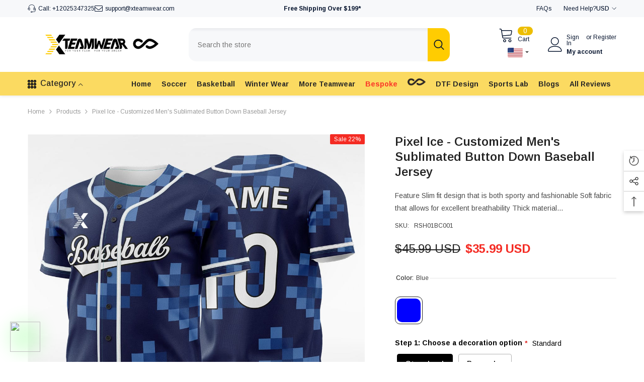

--- FILE ---
content_type: text/html; charset=utf-8
request_url: https://xteamwear.com/products/pixel-ice-customized-mens-sublimated-button-down-baseball-jersey?variant=39753230680126&section_id=template--26361322471705__main
body_size: 13161
content:
<div id="shopify-section-template--26361322471705__main" class="shopify-section"><link href="//xteamwear.com/cdn/shop/t/69/assets/component-product.css?v=66227602116169696921768892446" rel="stylesheet" type="text/css" media="all" />
<link href="//xteamwear.com/cdn/shop/t/69/assets/component-price.css?v=27896432393429635521768892442" rel="stylesheet" type="text/css" media="all" />
<link href="//xteamwear.com/cdn/shop/t/69/assets/component-badge.css?v=74870840299962237531768892412" rel="stylesheet" type="text/css" media="all" />
<link href="//xteamwear.com/cdn/shop/t/69/assets/component-rte.css?v=63702617831065942891768892450" rel="stylesheet" type="text/css" media="all" />
<link href="//xteamwear.com/cdn/shop/t/69/assets/component-share.css?v=72095060796491115081768892452" rel="stylesheet" type="text/css" media="all" />
<link href="//xteamwear.com/cdn/shop/t/69/assets/component-tab.css?v=160372865810237009301768892456" rel="stylesheet" type="text/css" media="all" />
<link href="//xteamwear.com/cdn/shop/t/69/assets/component-product-form.css?v=28872783860719307291768892444" rel="stylesheet" type="text/css" media="all" />
<link href="//xteamwear.com/cdn/shop/t/69/assets/component-grid.css?v=33686972519045475131768892428" rel="stylesheet" type="text/css" media="all" />




    <style type="text/css">
    #ProductSection-template--26361322471705__main .productView-thumbnail .productView-thumbnail-link:after{
        padding-bottom: 148%;
    }

    #ProductSection-template--26361322471705__main .custom-cursor__inner .arrow:before,
    #ProductSection-template--26361322471705__main .custom-cursor__inner .arrow:after {
        background-color: #000000;
    }

    #ProductSection-template--26361322471705__main .tabs-contents .toggleLink,
    #ProductSection-template--26361322471705__main .tabs .tab .tab-title {
        font-size: 18px;
        font-weight: 600;
        text-transform: none;
        padding-top: 15px;
        padding-bottom: 15px;
    }

    

    

    @media (max-width: 1024px) {
        
    }

    @media (max-width: 550px) {
        #ProductSection-template--26361322471705__main .tabs-contents .toggleLink,
        #ProductSection-template--26361322471705__main .tabs .tab .tab-title {
            font-size: 16px;
        }
    }

    @media (max-width: 767px) {
        #ProductSection-template--26361322471705__main {
            padding-top: 0px;
            padding-bottom: 0px;
        }
        
        
        
            #ProductSection-template--26361322471705__main .productView-thumbnail-wrapper .slick-next {
                right: 0px !important;
            }
            #ProductSection-template--26361322471705__main .productView-thumbnail-wrapper .slick-prev {
                left: 0px !important;
            }
        
    }

    @media (min-width: 1025px) {
        
    }

    @media (min-width: 768px) and (max-width: 1199px) {
        #ProductSection-template--26361322471705__main {
            padding-top: 0px;
            padding-bottom: 0px;
        }
    }

    @media (min-width: 1200px) {
        #ProductSection-template--26361322471705__main {
            padding-top: 0px;
            padding-bottom: 0px;
        }
    }
</style>
<script>
    window.product_inven_array_6945481424958 = {
        
            '39753230680126': '0',
        
            '39753230712894': '0',
        
            '39753230745662': '0',
        
            '39753230778430': '0',
        
            '39753230811198': '0',
        
            '39753230843966': '0',
        
    };

    window.selling_array_6945481424958 = {
        
            '39753230680126': 'deny',
        
            '39753230712894': 'deny',
        
            '39753230745662': 'deny',
        
            '39753230778430': 'deny',
        
            '39753230811198': 'deny',
        
            '39753230843966': 'deny',
        
    };

    window.subtotal = {
        show: false,
        style: 2,
        text: `Add to cart - [value]`
    };
  
    window.variant_image_group = 'false';
  
</script><link rel="stylesheet" href="//xteamwear.com/cdn/shop/t/69/assets/component-fancybox.css?v=162524859697928915511768892425" media="print" onload="this.media='all'">
    <noscript><link href="//xteamwear.com/cdn/shop/t/69/assets/component-fancybox.css?v=162524859697928915511768892425" rel="stylesheet" type="text/css" media="all" /></noscript><div class="popup product-details product-default" data-section-id="template--26361322471705__main" data-section-type="product" id="ProductSection-template--26361322471705__main" data-has-combo="false" data-image-opo>
    <div class="productView-moreItem moreItem-breadcrumb "
            style="--spacing-top: 10px;
            --spacing-bottom: 20px;
            --spacing-top-mb: 0px;
            --spacing-bottom-mb: 10px;
            --breadcrumb-bg:rgba(0,0,0,0);
            --breadcrumb-mb-bg: #f6f6f6;
            "
        >
            
                <div class="breadcrumb-bg">
            
                <div class="container">
                    

<link href="//xteamwear.com/cdn/shop/t/69/assets/component-breadcrumb.css?v=153129079564314108581768892414" rel="stylesheet" type="text/css" media="all" /><breadcrumb-component class="breadcrumb-container style--line_clamp_1 scroll-trigger animate--slide-in" data-collection-title="" data-collection-all="/collections/all">
        <nav class="breadcrumb breadcrumb-left" role="navigation" aria-label="breadcrumbs">
            <a class="link home-link" href="/">Home</a><span class="separate" aria-hidden="true"><svg xmlns="http://www.w3.org/2000/svg" viewBox="0 0 24 24"><path d="M 7.75 1.34375 L 6.25 2.65625 L 14.65625 12 L 6.25 21.34375 L 7.75 22.65625 L 16.75 12.65625 L 17.34375 12 L 16.75 11.34375 Z"></path></svg></span>
                <span>Pixel Ice - Customized Men's Sublimated Button Down Baseball Jersey</span><span class="observe-element" style="width: 1px; height: 1px; background: transparent; display: inline-block; flex-shrink: 0;"></span>
        </nav>
    </breadcrumb-component>
    <script type="text/javascript">
        if (typeof breadcrumbComponentDeclare == 'undefined') {
            class BreadcrumbComponent extends HTMLElement {
                constructor() {
                    super();
                    this.firstPostCollection();
                    this.getCollection();
                }

                connectedCallback() {
                    this.firstLink = this.querySelector('.link.home-link')
                    this.lastLink = this.querySelector('.observe-element')
                    this.classList.add('initialized');
                    this.initObservers();
                }

                static createHandler(position = 'first', breadcrumb = null) {
                    const handler = (entries, observer) => {
                        entries.forEach(entry => {
                            if (breadcrumb == null) return observer.disconnect();
                            if (entry.isIntersecting ) {
                                breadcrumb.classList.add(`disable-${position}`);
                            } else {
                                breadcrumb.classList.remove(`disable-${position}`);
                            }
                        })
                    }
                    return handler;
                }

                initObservers() {
                    const scrollToFirstHandler = BreadcrumbComponent.createHandler('first', this);
                    const scrollToLastHandler = BreadcrumbComponent.createHandler('last', this);
                    
                    this.scrollToFirstObserver = new IntersectionObserver(scrollToFirstHandler, { threshold: 1 });
                    this.scrollToLastObserver = new IntersectionObserver(scrollToLastHandler, { threshold: 0.6 });

                    this.scrollToFirstObserver.observe(this.firstLink);
                    this.scrollToLastObserver.observe(this.lastLink);
                }

                firstPostCollection() {
                    if (!document.body.matches('.template-collection')) return;
                    this.postCollection(true);
                    this.checkCollection();
                }

                postCollection(showCollection) {
                    const title = this.dataset.collectionTitle ? this.dataset.collectionTitle : "Products";
                    let collection = {name: title, url: window.location.pathname, show: showCollection};
                    localStorage.setItem('_breadcrumb_collection', JSON.stringify(collection));
                }

                checkCollection() {
                    document.addEventListener("click", (event) => {
                        const target = event.target;
                        if (!target.matches('.card-link')) return;
                        target.closest('.shopify-section[id*="product-grid"]') == null ? this.postCollection(false) : this.postCollection(true);
                    });
                }

                getCollection() {
                    if (!document.body.matches('.template-product')) return;
                    const collection = JSON.parse(localStorage.getItem('_breadcrumb_collection'));
                    let checkCollection = document.referrer.indexOf('/collections/') !== -1 && (new URL(document.referrer)).pathname == collection.url && collection && collection.show ? true : false;
                    const breadcrumb = `<a class="breadcrumb-collection animate--text" href="${checkCollection ? collection.url : this.dataset.collectionAll}">${checkCollection ? collection.name : "Products"}</a><span class="separate animate--text" aria-hidden="true"><svg xmlns="http://www.w3.org/2000/svg" viewBox="0 0 24 24"><path d="M 7.75 1.34375 L 6.25 2.65625 L 14.65625 12 L 6.25 21.34375 L 7.75 22.65625 L 16.75 12.65625 L 17.34375 12 L 16.75 11.34375 Z"></path></svg></span>`;
                    this.querySelectorAll('.separate')[0]?.insertAdjacentHTML("afterend", breadcrumb);
                }
            }   

            window.addEventListener('load', () => {
                customElements.define('breadcrumb-component', BreadcrumbComponent);
            })

            var breadcrumbComponentDeclare = BreadcrumbComponent;
        }
    </script>
                </div>
            
                </div>
            
        </div>
    
    <div class="container productView-container">
        <div class="productView halo-productView layout-3 positionMainImage--left productView-sticky productView-parallax-mobile" data-product-handle="pixel-ice-customized-mens-sublimated-button-down-baseball-jersey"><div class="productView-top">
                    <div class="halo-productView-left productView-images clearfix scroll-trigger animate--fade-in" data-image-gallery><div class="cursor-wrapper handleMouseLeave">
                                <div class="custom-cursor custom-cursor__outer">
                                    <div class="custom-cursor custom-cursor__inner">
                                        <span class="arrow arrow-bar fadeIn"></span>
                                    </div>
                                </div>
                            </div><div class="productView-images-wrapper" data-video-popup>
                            <div class="productView-image-wrapper"><div class="productView-badge has-badge-js badge-right halo-productBadges halo-productBadges--right date-118169653 date1-1367"
        data-text-sale-badge="Sale"
        
        data-new-badge-number="30"
    ><span class="badge sale-badge" aria-hidden="true">Sale22%</span></div><div class="productView-nav style-1 image-fit-contain" 
                                    data-image-gallery-main
                                    data-arrows-desk="false"
                                    data-arrows-mobi="true"
                                    data-counter-mobi="true"
                                    data-media-count="5"
                                ><div class="productView-image productView-image-adapt fit-contain" data-index="1">
                                                    <div class="productView-img-container product-single__media" data-media-id="40486725910809"
                                                        
                                                            
                                                                
                                                                    style="padding-bottom: 100.0%;"
                                                                
                                                            
                                                        
                                                    >
                                                        <div 
                                                            class="media" 
                                                             
                                                             data-fancybox="images" href="//xteamwear.com/cdn/shop/files/xteamwear-pixel-ice-customized-men-s-sublimated-button-down-baseball-jersey-1131684982.jpg?v=1754361659" 
                                                        >
                                                            <img id="product-featured-image-40486725910809"
                                                                srcset="//xteamwear.com/cdn/shop/files/xteamwear-pixel-ice-customized-men-s-sublimated-button-down-baseball-jersey-1131684982.jpg?v=1754361659"
                                                                src="//xteamwear.com/cdn/shop/files/xteamwear-pixel-ice-customized-men-s-sublimated-button-down-baseball-jersey-1131684982.jpg?v=1754361659"
                                                                data-src="//xteamwear.com/cdn/shop/files/xteamwear-pixel-ice-customized-men-s-sublimated-button-down-baseball-jersey-1131684982.jpg?v=1754361659"
                                                                alt="XTeamwear Pixel Ice - Customized Men&#39;s Sublimated Button Down Baseball Jersey"
                                                                sizes="(min-width: 2000px) 1500px, (min-width: 1200px) 1200px, (min-width: 768px) calc((100vw - 30px) / 2), calc(100vw - 20px)"
                                                                width="1080"
                                                                height="1080"
                                                                data-sizes="auto"
                                                                data-main-image
                                                                data-index="1"
                                                                data-cursor-image
                                                                
                                                            /></div>
                                                    </div>
                                                </div><div class="productView-image productView-image-adapt fit-contain" data-index="2">
                                                    <div class="productView-img-container product-single__media" data-media-id="40486725943577"
                                                        
                                                            
                                                                
                                                                    style="padding-bottom: 100.0%;"
                                                                
                                                            
                                                        
                                                    >
                                                        <div 
                                                            class="media" 
                                                             
                                                             data-fancybox="images" href="//xteamwear.com/cdn/shop/files/xteamwear-pixel-ice-customized-men-s-sublimated-button-down-baseball-jersey-1131684983.jpg?v=1754361662" 
                                                        >
                                                            <img id="product-featured-image-40486725943577"
                                                                data-srcset="//xteamwear.com/cdn/shop/files/xteamwear-pixel-ice-customized-men-s-sublimated-button-down-baseball-jersey-1131684983.jpg?v=1754361662"
                                                                
                                                                data-src="//xteamwear.com/cdn/shop/files/xteamwear-pixel-ice-customized-men-s-sublimated-button-down-baseball-jersey-1131684983.jpg?v=1754361662"
                                                                alt="XTeamwear Pixel Ice - Customized Men&#39;s Sublimated Button Down Baseball Jersey"
                                                                sizes="(min-width: 2000px) 1500px, (min-width: 1200px) 1200px, (min-width: 768px) calc((100vw - 30px) / 2), calc(100vw - 20px)"
                                                                width="1080"
                                                                height="1080"
                                                                data-sizes="auto"
                                                                data-main-image
                                                                data-index="2"
                                                                data-cursor-image
                                                                class="lazyload" loading="lazy"
                                                            /><span class="data-lazy-loading"></span></div>
                                                    </div>
                                                </div><div class="productView-image productView-image-adapt fit-contain" data-index="3">
                                                    <div class="productView-img-container product-single__media" data-media-id="40486725976345"
                                                        
                                                            
                                                                
                                                                    style="padding-bottom: 100.0%;"
                                                                
                                                            
                                                        
                                                    >
                                                        <div 
                                                            class="media" 
                                                             
                                                             data-fancybox="images" href="//xteamwear.com/cdn/shop/files/xteamwear-pixel-ice-customized-men-s-sublimated-button-down-baseball-jersey-1131684984.jpg?v=1754361665" 
                                                        >
                                                            <img id="product-featured-image-40486725976345"
                                                                data-srcset="//xteamwear.com/cdn/shop/files/xteamwear-pixel-ice-customized-men-s-sublimated-button-down-baseball-jersey-1131684984.jpg?v=1754361665"
                                                                
                                                                data-src="//xteamwear.com/cdn/shop/files/xteamwear-pixel-ice-customized-men-s-sublimated-button-down-baseball-jersey-1131684984.jpg?v=1754361665"
                                                                alt="XTeamwear Pixel Ice - Customized Men&#39;s Sublimated Button Down Baseball Jersey"
                                                                sizes="(min-width: 2000px) 1500px, (min-width: 1200px) 1200px, (min-width: 768px) calc((100vw - 30px) / 2), calc(100vw - 20px)"
                                                                width="1080"
                                                                height="1080"
                                                                data-sizes="auto"
                                                                data-main-image
                                                                data-index="3"
                                                                data-cursor-image
                                                                class="lazyload" loading="lazy"
                                                            /><span class="data-lazy-loading"></span></div>
                                                    </div>
                                                </div><div class="productView-image productView-image-adapt fit-contain" data-index="4">
                                                    <div class="productView-img-container product-single__media" data-media-id="40486726009113"
                                                        
                                                            
                                                                
                                                                    style="padding-bottom: 100.0%;"
                                                                
                                                            
                                                        
                                                    >
                                                        <div 
                                                            class="media" 
                                                             
                                                             data-fancybox="images" href="//xteamwear.com/cdn/shop/files/xteamwear-pixel-ice-customized-men-s-sublimated-button-down-baseball-jersey-1131684985.jpg?v=1754361886" 
                                                        >
                                                            <img id="product-featured-image-40486726009113"
                                                                data-srcset="//xteamwear.com/cdn/shop/files/xteamwear-pixel-ice-customized-men-s-sublimated-button-down-baseball-jersey-1131684985.jpg?v=1754361886"
                                                                
                                                                data-src="//xteamwear.com/cdn/shop/files/xteamwear-pixel-ice-customized-men-s-sublimated-button-down-baseball-jersey-1131684985.jpg?v=1754361886"
                                                                alt="XTeamwear Pixel Ice - Customized Men&#39;s Sublimated Button Down Baseball Jersey"
                                                                sizes="(min-width: 2000px) 1500px, (min-width: 1200px) 1200px, (min-width: 768px) calc((100vw - 30px) / 2), calc(100vw - 20px)"
                                                                width="1080"
                                                                height="1080"
                                                                data-sizes="auto"
                                                                data-main-image
                                                                data-index="4"
                                                                data-cursor-image
                                                                class="lazyload" loading="lazy"
                                                            /><span class="data-lazy-loading"></span></div>
                                                    </div>
                                                </div><div class="productView-image productView-image-adapt fit-contain" data-index="5">
                                                    <div class="productView-img-container product-single__media" data-media-id="40486726041881"
                                                        
                                                            
                                                                
                                                                    style="padding-bottom: 100.0%;"
                                                                
                                                            
                                                        
                                                    >
                                                        <div 
                                                            class="media" 
                                                             
                                                             data-fancybox="images" href="//xteamwear.com/cdn/shop/files/xteamwear-pixel-ice-customized-men-s-sublimated-button-down-baseball-jersey-1131684986.jpg?v=1754361889" 
                                                        >
                                                            <img id="product-featured-image-40486726041881"
                                                                data-srcset="//xteamwear.com/cdn/shop/files/xteamwear-pixel-ice-customized-men-s-sublimated-button-down-baseball-jersey-1131684986.jpg?v=1754361889"
                                                                
                                                                data-src="//xteamwear.com/cdn/shop/files/xteamwear-pixel-ice-customized-men-s-sublimated-button-down-baseball-jersey-1131684986.jpg?v=1754361889"
                                                                alt="XTeamwear Pixel Ice - Customized Men&#39;s Sublimated Button Down Baseball Jersey"
                                                                sizes="(min-width: 2000px) 1500px, (min-width: 1200px) 1200px, (min-width: 768px) calc((100vw - 30px) / 2), calc(100vw - 20px)"
                                                                width="1080"
                                                                height="1080"
                                                                data-sizes="auto"
                                                                data-main-image
                                                                data-index="5"
                                                                data-cursor-image
                                                                class="lazyload" loading="lazy"
                                                            /><span class="data-lazy-loading"></span></div>
                                                    </div>
                                                </div></div><div class="productView-videoPopup"></div><div class="productView-iconZoom">
                                        <svg  class="icon icon-zoom-1" xmlns="http://www.w3.org/2000/svg" aria-hidden="true" focusable="false" role="presentation" viewBox="0 0 448 512"><path d="M416 176V86.63L246.6 256L416 425.4V336c0-8.844 7.156-16 16-16s16 7.156 16 16v128c0 8.844-7.156 16-16 16h-128c-8.844 0-16-7.156-16-16s7.156-16 16-16h89.38L224 278.6L54.63 448H144C152.8 448 160 455.2 160 464S152.8 480 144 480h-128C7.156 480 0 472.8 0 464v-128C0 327.2 7.156 320 16 320S32 327.2 32 336v89.38L201.4 256L32 86.63V176C32 184.8 24.84 192 16 192S0 184.8 0 176v-128C0 39.16 7.156 32 16 32h128C152.8 32 160 39.16 160 48S152.8 64 144 64H54.63L224 233.4L393.4 64H304C295.2 64 288 56.84 288 48S295.2 32 304 32h128C440.8 32 448 39.16 448 48v128C448 184.8 440.8 192 432 192S416 184.8 416 176z"></path></svg>
                                    </div></div><div class="productView-thumbnail-wrapper">
                                    <div class="productView-for clearfix" data-max-thumbnail-to-show="4"><div class="productView-thumbnail" data-media-id="template--26361322471705__main-40486725910809">
                                                        <div class="productView-thumbnail-link" data-image="//xteamwear.com/cdn/shop/files/xteamwear-pixel-ice-customized-men-s-sublimated-button-down-baseball-jersey-1131684982_large.jpg?v=1754361659">
                                                            <img srcset="//xteamwear.com/cdn/shop/files/xteamwear-pixel-ice-customized-men-s-sublimated-button-down-baseball-jersey-1131684982_medium.jpg?v=1754361659" src="//xteamwear.com/cdn/shop/files/xteamwear-pixel-ice-customized-men-s-sublimated-button-down-baseball-jersey-1131684982_medium.jpg?v=1754361659" alt="XTeamwear Pixel Ice - Customized Men&#39;s Sublimated Button Down Baseball Jersey"  /></div>
                                                    </div><div class="productView-thumbnail" data-media-id="template--26361322471705__main-40486725943577">
                                                        <div class="productView-thumbnail-link" data-image="//xteamwear.com/cdn/shop/files/xteamwear-pixel-ice-customized-men-s-sublimated-button-down-baseball-jersey-1131684983_large.jpg?v=1754361662">
                                                            <img srcset="//xteamwear.com/cdn/shop/files/xteamwear-pixel-ice-customized-men-s-sublimated-button-down-baseball-jersey-1131684983_medium.jpg?v=1754361662" src="//xteamwear.com/cdn/shop/files/xteamwear-pixel-ice-customized-men-s-sublimated-button-down-baseball-jersey-1131684983_medium.jpg?v=1754361662" alt="XTeamwear Pixel Ice - Customized Men&#39;s Sublimated Button Down Baseball Jersey"  /></div>
                                                    </div><div class="productView-thumbnail" data-media-id="template--26361322471705__main-40486725976345">
                                                        <div class="productView-thumbnail-link" data-image="//xteamwear.com/cdn/shop/files/xteamwear-pixel-ice-customized-men-s-sublimated-button-down-baseball-jersey-1131684984_large.jpg?v=1754361665">
                                                            <img srcset="//xteamwear.com/cdn/shop/files/xteamwear-pixel-ice-customized-men-s-sublimated-button-down-baseball-jersey-1131684984_medium.jpg?v=1754361665" src="//xteamwear.com/cdn/shop/files/xteamwear-pixel-ice-customized-men-s-sublimated-button-down-baseball-jersey-1131684984_medium.jpg?v=1754361665" alt="XTeamwear Pixel Ice - Customized Men&#39;s Sublimated Button Down Baseball Jersey"  /></div>
                                                    </div><div class="productView-thumbnail" data-media-id="template--26361322471705__main-40486726009113">
                                                        <div class="productView-thumbnail-link" data-image="//xteamwear.com/cdn/shop/files/xteamwear-pixel-ice-customized-men-s-sublimated-button-down-baseball-jersey-1131684985_large.jpg?v=1754361886">
                                                            <img srcset="//xteamwear.com/cdn/shop/files/xteamwear-pixel-ice-customized-men-s-sublimated-button-down-baseball-jersey-1131684985_medium.jpg?v=1754361886" src="//xteamwear.com/cdn/shop/files/xteamwear-pixel-ice-customized-men-s-sublimated-button-down-baseball-jersey-1131684985_medium.jpg?v=1754361886" alt="XTeamwear Pixel Ice - Customized Men&#39;s Sublimated Button Down Baseball Jersey"  /></div>
                                                    </div><div class="productView-thumbnail" data-media-id="template--26361322471705__main-40486726041881">
                                                        <div class="productView-thumbnail-link" data-image="//xteamwear.com/cdn/shop/files/xteamwear-pixel-ice-customized-men-s-sublimated-button-down-baseball-jersey-1131684986_large.jpg?v=1754361889">
                                                            <img data-srcset="//xteamwear.com/cdn/shop/files/xteamwear-pixel-ice-customized-men-s-sublimated-button-down-baseball-jersey-1131684986_medium.jpg?v=1754361889"  alt="XTeamwear Pixel Ice - Customized Men&#39;s Sublimated Button Down Baseball Jersey" class="lazyload" loading="lazy" /><span class="data-lazy-loading"></span></div>
                                                    </div></div>
                                </div></div>
                    </div>
                    <div class="halo-productView-right productView-details clearfix">
                        <div class="productView-product clearfix"><div class="productView-moreItem scroll-trigger animate--slide-in"
                                            style="--spacing-top: 0px;
                                            --spacing-bottom: 10px"
                                        >
                                            <h1 class="productView-title" style="--color-title: #232323;--fontsize-text: 24px;--fontsize-mb-text: 24px;"><span>Pixel Ice - Customized Men&#39;s Sublimated Button Down Baseball Jersey</span></h1>
                                        </div><div class="productView-moreItem scroll-trigger animate--slide-in"
                                            style="--spacing-top: 10px;
                                            --spacing-bottom: 10px"
                                        >
                                            <div class="productView-desc halo-text-format" 
        style="--color-text: #4a4a4a;
        --fontsize-text: 14px"
    >   
        
            Feature Slim fit design that is both sporty and fashionable Soft fabric that allows for excellent breathability Thick material...</div>
                                        </div><div class="productView-moreItem scroll-trigger animate--slide-in"
                                                style="--spacing-top: 0px;
                                                --spacing-bottom: 18px"
                                            >
                                                <div class="productView-info" style="--color-border: #e6e6e6"><div class="productView-info-item" data-sku >
            <span class="productView-info-name">
                SKU:
            </span>
            <span class="productView-info-value">RSH01BC001</span>
        </div></div>
                                            </div>
                                        <div class="productView-moreItem scroll-trigger animate--slide-in"
                                            style="--spacing-top: 0px;
                                            --spacing-bottom: 17px;
                                            --fontsize-text: 24px"
                                        >
                                            
                                                <div class="productView-price no-js-hidden clearfix" id="product-price-6945481424958"><div class="price price--medium price--on-sale ">
    <dl><div class="price__regular"><dd class="price__last"><span class="price-item price-item--regular"><span class=money>$35.99 USD</span></span></dd>
        </div>
        <div class="price__sale"><dd class="price__compare" data-compare="4599"><s class="price-item price-item--regular"><span class=money>$45.99 USD</span></s></dd><dd class="price__last price_percent" data-last="3599"><span class="price-item price-item--sale"><span class=money>$35.99 USD</span></span></dd><dd class="price__label_sale price__label_percent"><span class="label_sale label_sale_percent">(-22%)</span>
            </dd></div>
        <small class="unit-price caption hidden">
            <dt class="visually-hidden"><span data-ymq-item-key="" class='ymq_item_price'>Unit price</span></dt>
            <dd class="price__last"><span></span><span aria-hidden="true">/</span><span class="visually-hidden">&nbsp;per&nbsp;</span><span></span></dd>
        </small>
    </dl>
</div>
</div>
                                        </div>
                                            <div class="productView-moreItem productView-moreItem-product-variant scroll-trigger animate--slide-in"
                                                style="--spacing-top: 0px;
                                                --spacing-bottom: 0px"
                                            ><div
  class="productView-options has-border-top"
  style="--color-border: #e6e6e6"
  data-lang="en"
  data-default-lang="us"
><div
      class="productView-variants halo-productOptions"
      id="product-option-6945481424958"
      data-type="button"
    ><variant-radios
          class="no-js-hidden product-option has-default"
          data-product="6945481424958"
          data-section="template--26361322471705__main"
          data-url="/products/pixel-ice-customized-mens-sublimated-button-down-baseball-jersey"
        ><fieldset
              class="js product-form__input product-form__swatch clearfix"
              data-product-option="option1"
              data-product-attribute="set-rectangle"
              data-option-index="0"
            >
              <legend class="form__label">
                Color:
                <span data-header-option>
                  Blue
                </span>
              </legend><input
                    class="product-form__radio"
                    type="radio"
                    id="option-6945481424958-Color-0"
                    name="Color"
                    value="Blue"
                    
                      checked
                    
                    
                    data-variant-id="39753230680126"
                  ><label
                      class="product-form__label available"
                      name="Color"
                      for="option-6945481424958-Color-0"
                      data-variant-id="39753230680126"
                    >
                      <span
                        class="pattern"
                        style="background-color: blue;"
                      ></span>
                      
                    </label></fieldset><fieldset
              class="js product-form__input clearfix"
              data-product-option="option2"
              data-product-attribute="set-rectangle"
              data-option-index="1"
            >
              <legend class="form__label">
                Size:
                <span data-header-option>
                  S
                </span>
              </legend><input
                    class="product-form__radio"
                    type="radio"
                    id="option-6945481424958-Size-0"
                    name="Size"
                    value="S"
                    
                      checked
                    
                    
                    data-variant-id="39753230680126"
                  ><label
                      class="product-form__label available"
                      for="option-6945481424958-Size-0"
                      data-variant-id="39753230680126"
                    >
                      <span class="text">S</span>
                    </label><input
                    class="product-form__radio"
                    type="radio"
                    id="option-6945481424958-Size-1"
                    name="Size"
                    value="M"
                    
                    
                    data-variant-id="39753230712894"
                  ><label
                      class="product-form__label available"
                      for="option-6945481424958-Size-1"
                      data-variant-id="39753230712894"
                    >
                      <span class="text">M</span>
                    </label><input
                    class="product-form__radio"
                    type="radio"
                    id="option-6945481424958-Size-2"
                    name="Size"
                    value="L"
                    
                    
                    data-variant-id="39753230745662"
                  ><label
                      class="product-form__label available"
                      for="option-6945481424958-Size-2"
                      data-variant-id="39753230745662"
                    >
                      <span class="text">L</span>
                    </label><input
                    class="product-form__radio"
                    type="radio"
                    id="option-6945481424958-Size-3"
                    name="Size"
                    value="XL"
                    
                    
                    data-variant-id="39753230778430"
                  ><label
                      class="product-form__label available"
                      for="option-6945481424958-Size-3"
                      data-variant-id="39753230778430"
                    >
                      <span class="text">XL</span>
                    </label><input
                    class="product-form__radio"
                    type="radio"
                    id="option-6945481424958-Size-4"
                    name="Size"
                    value="2XL"
                    
                    
                    data-variant-id="39753230811198"
                  ><label
                      class="product-form__label available"
                      for="option-6945481424958-Size-4"
                      data-variant-id="39753230811198"
                    >
                      <span class="text">2XL</span>
                    </label><input
                    class="product-form__radio"
                    type="radio"
                    id="option-6945481424958-Size-5"
                    name="Size"
                    value="3XL"
                    
                    
                    data-variant-id="39753230843966"
                  ><label
                      class="product-form__label available"
                      for="option-6945481424958-Size-5"
                      data-variant-id="39753230843966"
                    >
                      <span class="text">3XL</span>
                    </label></fieldset><script type="application/json">
            [{"id":39753230680126,"title":"Blue \/ S","option1":"Blue","option2":"S","option3":null,"sku":"RSH01BC001","requires_shipping":true,"taxable":false,"featured_image":null,"available":true,"name":"Pixel Ice - Customized Men's Sublimated Button Down Baseball Jersey - Blue \/ S","public_title":"Blue \/ S","options":["Blue","S"],"price":3599,"weight":240,"compare_at_price":4599,"inventory_management":null,"barcode":null,"requires_selling_plan":false,"selling_plan_allocations":[]},{"id":39753230712894,"title":"Blue \/ M","option1":"Blue","option2":"M","option3":null,"sku":"RSH01BC001","requires_shipping":true,"taxable":false,"featured_image":null,"available":true,"name":"Pixel Ice - Customized Men's Sublimated Button Down Baseball Jersey - Blue \/ M","public_title":"Blue \/ M","options":["Blue","M"],"price":3599,"weight":240,"compare_at_price":4599,"inventory_management":null,"barcode":null,"requires_selling_plan":false,"selling_plan_allocations":[]},{"id":39753230745662,"title":"Blue \/ L","option1":"Blue","option2":"L","option3":null,"sku":"RSH01BC001","requires_shipping":true,"taxable":false,"featured_image":null,"available":true,"name":"Pixel Ice - Customized Men's Sublimated Button Down Baseball Jersey - Blue \/ L","public_title":"Blue \/ L","options":["Blue","L"],"price":3599,"weight":240,"compare_at_price":4599,"inventory_management":null,"barcode":null,"requires_selling_plan":false,"selling_plan_allocations":[]},{"id":39753230778430,"title":"Blue \/ XL","option1":"Blue","option2":"XL","option3":null,"sku":"RSH01BC001","requires_shipping":true,"taxable":false,"featured_image":null,"available":true,"name":"Pixel Ice - Customized Men's Sublimated Button Down Baseball Jersey - Blue \/ XL","public_title":"Blue \/ XL","options":["Blue","XL"],"price":3599,"weight":240,"compare_at_price":4599,"inventory_management":null,"barcode":null,"requires_selling_plan":false,"selling_plan_allocations":[]},{"id":39753230811198,"title":"Blue \/ 2XL","option1":"Blue","option2":"2XL","option3":null,"sku":"RSH01BC001","requires_shipping":true,"taxable":false,"featured_image":null,"available":true,"name":"Pixel Ice - Customized Men's Sublimated Button Down Baseball Jersey - Blue \/ 2XL","public_title":"Blue \/ 2XL","options":["Blue","2XL"],"price":3599,"weight":240,"compare_at_price":4599,"inventory_management":null,"barcode":null,"requires_selling_plan":false,"selling_plan_allocations":[]},{"id":39753230843966,"title":"Blue \/ 3XL","option1":"Blue","option2":"3XL","option3":null,"sku":"RSH01BC001","requires_shipping":true,"taxable":false,"featured_image":null,"available":true,"name":"Pixel Ice - Customized Men's Sublimated Button Down Baseball Jersey - Blue \/ 3XL","public_title":"Blue \/ 3XL","options":["Blue","3XL"],"price":3599,"weight":240,"compare_at_price":4599,"inventory_management":null,"barcode":null,"requires_selling_plan":false,"selling_plan_allocations":[]}]
          </script>
        </variant-radios></div>
    <noscript>
      <div class="product-form__input">
        <label class="form__label" for="Variants-template--26361322471705__main">
          Product variants
        </label>
        <div class="select">
          <select name="id" id="Variants-template--26361322471705__main" class="select__select" form="product-form"><option
                
                  selected="selected"
                
                
                value="39753230680126"
              >
                Blue / S

                - $35.99
              </option><option
                
                
                value="39753230712894"
              >
                Blue / M

                - $35.99
              </option><option
                
                
                value="39753230745662"
              >
                Blue / L

                - $35.99
              </option><option
                
                
                value="39753230778430"
              >
                Blue / XL

                - $35.99
              </option><option
                
                
                value="39753230811198"
              >
                Blue / 2XL

                - $35.99
              </option><option
                
                
                value="39753230843966"
              >
                Blue / 3XL

                - $35.99
              </option></select>
        </div>
      </div>
    </noscript></div>

                                            </div>
                                        <div id="shopify-block-AQkswQjRtVndNZzlWV__loox_reviews_loox_rating_AC7FhM" class="shopify-block shopify-app-block">

  <a  href="#looxReviews" >
    <div class="loox-rating loox-widget"
       data-content-size="16" 
      
      
      
      

      

      data-loox-block-id="AQkswQjRtVndNZzlWV__loox_reviews_loox_rating_AC7FhM"
      
      

       
       data-color-text="" 

       
       data-color-star="" 

      
          data-id="6945481424958"
          data-rating=""
          data-raters=""
      
      data-testid="loox-rating-widget"
    ></div>
  </a>



</div><div class="productView-moreItem scroll-trigger animate--slide-in"
                                            style="--spacing-top: 0px;
                                            --spacing-bottom: 0px"
                                        >
                                            
                                        </div><div class="productView-moreItem scroll-trigger animate--slide-in"
                                                    style="--spacing-top: 0px;
                                                    --spacing-bottom: 15px"
                                                ><div class="quantity_selector">
                                                            <quantity-input class="productView-quantity quantity__group quantity__group--2 quantity__style--1 clearfix">
	    <label class="form-label quantity__label" for="quantity-6945481424958-2">
	        Quantity:
	    </label>
	    <div class="quantity__container">
		    <button type="button" name="minus" class="minus btn-quantity">
		    	<span class="visually-hidden">Decrease quantity for Pixel Ice - Customized Men&amp;#39;s Sublimated Button Down Baseball Jersey</span>
		    </button>
		    <input class="form-input quantity__input" type="number" name="quantity" min="1" value="1" inputmode="numeric" pattern="[0-9]*" id="quantity-6945481424958-2" data-product="6945481424958" data-price="3599">
		    <button type="button" name="plus" class="plus btn-quantity">
		    	<span class="visually-hidden">Increase quantity for Pixel Ice - Customized Men&amp;#39;s Sublimated Button Down Baseball Jersey</span>
		    </button>
	    </div>
	</quantity-input>
                                                        </div></div>
                                            <div class="productView-moreItem scroll-trigger animate--slide-in"
                                                style="--spacing-top: 0px;
                                                --spacing-bottom: 0px"
                                            >
                                                <div class="productView-perks"><div class="productView-compareColor style-1" style="display:none">
      <button
        type="button"
        class="link link-underline"
        aria-label="Compare color"
        data-open-compare-color-popup
      >
        <svg class="icon" xmlns="http://www.w3.org/2000/svg" xmlns:xlink="http://www.w3.org/1999/xlink" width="18" height="18" viewBox="0 0 18 18"><image width="18" height="18" xlink:href="[data-uri]"/></svg>
        <span class="text">
          Compare color
        </span>
      </button>
    </div></div>

                                            </div>
                                        
                                            <div class="productView-moreItem"
                                                style="--spacing-top: 0px;
                                                --spacing-bottom: 15px"
                                            >
                                                <style>
   .btn_contact_us img,.btn_contact_us_phone img{
      display:inline-block;
      vertical-align:middle;
    }
   .btn_contact_us {
        margin-top:15px;
       line-height:30px;
    }

    .btn_contact_us img,.btn_contact_us_phone img{
       display:inline-block;
       vertical-align:middle;
    }

    .btn_contact_us_phone {
      display: none;
      line-height:30px;
    }

    @media (max-width: 767px) {

    .btn_contact_us {
      display: none;
    }

    .btn_contact_us_phone {
      display: block;
    }
  }
</style>
<script>
  const cart_variants = [{"id":39753230680126,"title":"Blue \/ S","option1":"Blue","option2":"S","option3":null,"sku":"RSH01BC001","requires_shipping":true,"taxable":false,"featured_image":null,"available":true,"name":"Pixel Ice - Customized Men's Sublimated Button Down Baseball Jersey - Blue \/ S","public_title":"Blue \/ S","options":["Blue","S"],"price":3599,"weight":240,"compare_at_price":4599,"inventory_management":null,"barcode":null,"requires_selling_plan":false,"selling_plan_allocations":[]},{"id":39753230712894,"title":"Blue \/ M","option1":"Blue","option2":"M","option3":null,"sku":"RSH01BC001","requires_shipping":true,"taxable":false,"featured_image":null,"available":true,"name":"Pixel Ice - Customized Men's Sublimated Button Down Baseball Jersey - Blue \/ M","public_title":"Blue \/ M","options":["Blue","M"],"price":3599,"weight":240,"compare_at_price":4599,"inventory_management":null,"barcode":null,"requires_selling_plan":false,"selling_plan_allocations":[]},{"id":39753230745662,"title":"Blue \/ L","option1":"Blue","option2":"L","option3":null,"sku":"RSH01BC001","requires_shipping":true,"taxable":false,"featured_image":null,"available":true,"name":"Pixel Ice - Customized Men's Sublimated Button Down Baseball Jersey - Blue \/ L","public_title":"Blue \/ L","options":["Blue","L"],"price":3599,"weight":240,"compare_at_price":4599,"inventory_management":null,"barcode":null,"requires_selling_plan":false,"selling_plan_allocations":[]},{"id":39753230778430,"title":"Blue \/ XL","option1":"Blue","option2":"XL","option3":null,"sku":"RSH01BC001","requires_shipping":true,"taxable":false,"featured_image":null,"available":true,"name":"Pixel Ice - Customized Men's Sublimated Button Down Baseball Jersey - Blue \/ XL","public_title":"Blue \/ XL","options":["Blue","XL"],"price":3599,"weight":240,"compare_at_price":4599,"inventory_management":null,"barcode":null,"requires_selling_plan":false,"selling_plan_allocations":[]},{"id":39753230811198,"title":"Blue \/ 2XL","option1":"Blue","option2":"2XL","option3":null,"sku":"RSH01BC001","requires_shipping":true,"taxable":false,"featured_image":null,"available":true,"name":"Pixel Ice - Customized Men's Sublimated Button Down Baseball Jersey - Blue \/ 2XL","public_title":"Blue \/ 2XL","options":["Blue","2XL"],"price":3599,"weight":240,"compare_at_price":4599,"inventory_management":null,"barcode":null,"requires_selling_plan":false,"selling_plan_allocations":[]},{"id":39753230843966,"title":"Blue \/ 3XL","option1":"Blue","option2":"3XL","option3":null,"sku":"RSH01BC001","requires_shipping":true,"taxable":false,"featured_image":null,"available":true,"name":"Pixel Ice - Customized Men's Sublimated Button Down Baseball Jersey - Blue \/ 3XL","public_title":"Blue \/ 3XL","options":["Blue","3XL"],"price":3599,"weight":240,"compare_at_price":4599,"inventory_management":null,"barcode":null,"requires_selling_plan":false,"selling_plan_allocations":[]}];
</script>
<div class="productView-buttons"><form method="post" action="/cart/add" id="product-form-installment-6945481424958" accept-charset="UTF-8" class="installment caption-large" enctype="multipart/form-data"><input type="hidden" name="form_type" value="product" /><input type="hidden" name="utf8" value="✓" /><input type="hidden" name="id" value="39753230680126">
    
<input type="hidden" name="product-id" value="6945481424958" /><input type="hidden" name="section-id" value="template--26361322471705__main" /></form><product-form class="productView-form product-form always-on-mobile"><form method="post" action="/cart/add" id="product-form-6945481424958" accept-charset="UTF-8" class="form" enctype="multipart/form-data" novalidate="novalidate" data-type="add-to-cart-form"><input type="hidden" name="form_type" value="product" /><input type="hidden" name="utf8" value="✓" /><input type="hidden" name="product-id" value="6945481424958" /><input type="hidden" name="section-id" value="template--26361322471705__main" /></form><div id="product-variants"></div>
    <div class="product-form__buttons" id="add-to-cart">
      <button
        class="product-form__submit button button--primary an-vertical-shaking button-not-animation"
        
        aria-label=" Add to cart"
        onclick="addCart(this)"
      >
        <span data-add-to-cart-text> Add to cart</span>

        <div class="btn__loading-wrap">
          <div class="btn__loading-bar"></div>
        </div>
      </button>
    </div>
    <div class="btn_contact_us">
      <ly-as-424562>Contact us on</ly-as-424562>
      <strong onclick="openWhats()" style="color:#0688e2;cursor:pointer;"
        ><img
          src="https://cdn.shopify.com/s/files/1/0122/2836/2302/files/WhatsApp.svg?v=1747375734"
          width="30"
          style="padding-bottom: 1px;"
        >
        <ly-as-424563>WhatsApp</ly-as-424563></strong
      ><ly-as-424560>, or send E-mail to</ly-as-424560>
      <strong style="color:#0688e2;" class="mail_address"
        ><a href="mailto:support@xteamwear.com" class="email_add"
          ><ly-as-424561>support@xteamwear.com</ly-as-424561></a
        ></strong
      >
    </div>
    <div class="btn_contact_us_phone">
      <ly-as-424562>Contact us on</ly-as-424562>
      <strong onclick="openWhats()" style="color:#0688e2;"
        ><img
          src="https://cdn.shopify.com/s/files/1/0122/2836/2302/files/WhatsApp.svg?v=1747375734"
          width="20"
          style="padding-bottom: 1px;"
        >
        <ly-as-424563>WhatsApp</ly-as-424563></strong
      ><ly-as-424560>, or send E-mail to</ly-as-424560>
      <strong style="color:#0688e2;" class="mail_address"
        ><a href="mailto:support@xteamwear.com" class="email_add"
          ><ly-as-424561>support@xteamwear.com</ly-as-424561></a
        ></strong
      >
    </div>
  </product-form><div
      class="productView-notifyMe  halo-notifyMe scroll-trigger animate--slide-in"
      
        style="display: none;"
      
    >
      <form method="post" action="/contact#ContactForm-notifyMe-product-productView-notify-form-6945481424958" id="ContactForm-notifyMe-product-productView-notify-form-6945481424958" accept-charset="UTF-8" class="notifyMe-form contact-form"><input type="hidden" name="form_type" value="contact" /><input type="hidden" name="utf8" value="✓" /><input type="hidden" name="contact[Form]" value="Notify me"/>
    <input type="hidden" class="halo-notify-product-site" name="contact[Shop name]" value="XTeamwear"/>
    <input type="hidden" class="halo-notify-product-site-url" name="contact[Link]" value="https://xteamwear.com"/>
    <input type="hidden" class="halo-notify-product-title" name="contact[Product title]" value="Pixel Ice - Customized Men's Sublimated Button Down Baseball Jersey" />
    <input type="hidden" class="halo-notify-product-link" name="contact[Product URL]" value="https://xteamwear.com/products/pixel-ice-customized-mens-sublimated-button-down-baseball-jersey"/>
    <input type="hidden" class="halo-notify-product-variant" name="contact[Product variant]" value="Blue / S"/>

    <div class="form-field">
        <label class="form-label" for="halo-notify-email6945481424958">Leave your email and we will notify as soon as the product/variant is back in stock</label>
        <input class="form-input form-input-placeholder" type="email" name="contact[email]" required id="halo-notify-email6945481424958" placeholder="Insert your email">
        <button type="submit" class="button button-1" id="halo-btn-notify6945481424958" data-button-message="notifyMe">Subscribe</button>
    </div></form><div class="notifyMe-text"></div>
    </div></div>

                                            </div>
                                        <div class="productView-moreItem scroll-trigger animate--slide-in"
                                                style="--spacing-top: 0px;
                                                --spacing-bottom: 0px"
                                            >
                                                <div class="productView-securityImage"><ul class="list-unstyled clearfix"></ul></div>
                                            </div><div id="shopify-block-AOTlkUXJSWUVvYjhKO__loox_reviews_loox_snippets_widget_jEwaHC" class="shopify-block shopify-app-block"><loox-snippets-widget
	
	product-id='6945481424958'
	review-count=''
	show-border='false'
	show-rating='true'
	color-scheme='default'
	shadow=''
	font-size='14px'
	background-color=''
	text-color=''
	name-color=''
	border-color=''
	rating-icon-color=''
	border-radius='16px'
	show-image='true'
	hide-arrows-mobile='false'
	reviews-limit='10'
	shadow-color=''
	alignment='left'
	max-width=''
	class="loox-widget"
>
</loox-snippets-widget>


</div><div class="productView-moreItem scroll-trigger animate--slide-in"
                                            style="--spacing-top: 0px;
                                            --spacing-bottom: 12px;"
                                        >
                                            <div class="product-customInformation text-left" data-custom-information><div class="product-customInformation__icon"
            style="--color-icon: #232323"
        >
            <div style="margin-bottom: 10px;">
    <svg width="40" height="40" fill="currentColor" viewBox="0 0 640 512">
      <path d="M280 192c4.4 0 8-3.6 8-8v-16c0-4.4-3.6-8-8-8H40c-4.4 0-8 3.6-8 8v16c0 4.4 3.6 8 8 8h240zm352 192h-24V275.9c0-16.8-6.8-33.3-18.8-45.2l-83.9-83.9c-11.8-12-28.3-18.8-45.2-18.8H416V78.6c0-25.7-22.2-46.6-49.4-46.6H113.4C86.2 32 64 52.9 64 78.6V96H8c-4.4 0-8 3.6-8 8v16c0 4.4 3.6 8 8 8h240c4.4 0 8-3.6 8-8v-16c0-4.4-3.6-8-8-8H96V78.6c0-8.1 7.8-14.6 17.4-14.6h253.2c9.6 0 17.4 6.5 17.4 14.6V384H207.6C193 364.7 170 352 144 352c-18.1 0-34.6 6.2-48 16.4V288H64v144c0 44.2 35.8 80 80 80s80-35.8 80-80c0-5.5-.6-10.8-1.6-16h195.2c-1.1 5.2-1.6 10.5-1.6 16 0 44.2 35.8 80 80 80s80-35.8 80-80c0-5.5-.6-10.8-1.6-16H632c4.4 0 8-3.6 8-8v-16c0-4.4-3.6-8-8-8z"></path>
    </svg>
  </div>
        </div><div class="product-customInformation__content"><div class="product__text title"  
                    style="--fontsize-text:12px;
                    --color-title: #232323"
                >
                    <h2 class="title">Free Shipping</h2><svg xmlns="http://www.w3.org/2000/svg" aria-hidden="true" focusable="false" role="presentation" class="icon icon-info" viewBox="0 0 1024 1024"><path fill="#c2c8ce" d="M512 0c281.6 0 512 230.4 512 512s-230.4 512-512 512S0 793.6 0 512 230.4 0 512 0zm0 716.8c-42.667 0-76.8 34.133-76.8 68.267s34.133 68.266 76.8 68.266 76.8-34.133 76.8-68.266S554.667 716.8 512 716.8zm17.067-529.067c-136.534 0-221.867 76.8-221.867 187.734h128c0-51.2 34.133-85.334 93.867-85.334 51.2 0 85.333 34.134 85.333 76.8-8.533 42.667-17.067 59.734-68.267 93.867l-17.066 8.533c-59.734 34.134-85.334 76.8-85.334 153.6v25.6H563.2v-25.6c0-42.666 17.067-68.266 76.8-102.4 68.267-34.133 93.867-85.333 93.867-153.6 17.066-110.933-68.267-179.2-204.8-179.2z"></path></svg></div><div class="product__text des"  
                    style="--fontsize-text:12px;
                    --color-des: #4d4d4d"
                >
                    <details>
    <summary style="cursor: pointer; color: #007ace; font-size: 14px;">Learn more</summary>
    <p style="font-size: 14px; margin-top: 8px;">
      Enjoy free standard shipping on all orders over $199. Available for most regions. Final rates and delivery times will be shown at checkout.
    </p>
  </details>
                </div></div><div class="product-customInformation__popup hidden">
            <p>We can ship to virtually any address in the world, though some products have restrictions and cannot be shipped to certain international destinations. For orders within the United States, we offer fast delivery using our express shipping line. Most orders to the contiguous United States arrive within 2-5 business days, while delivery to Alaska, Hawaii, and other U.S. territories may take longer.</p>

<p>When you place an order, we will estimate shipping and delivery dates based on the availability of your items and the shipping options you choose. Depending on the shipping provider, shipping date estimates may also appear on the shipping quotes page.</p>

<p>Please note that shipping rates for many items are weight-based, with weights rounded up to the next full pound to reflect the policies of our shipping partners. The weight of each item can be found on its detail page.</p>

<p>Some products may have shipping restrictions or different delivery times, so please check the product details for specific information.</p>
</div>
        </div></div>
                                        </div><div class="productView-moreItem scroll-trigger animate--slide-in"
                                            style="--spacing-top: 0px;
                                            --spacing-bottom: 14px;"
                                        >
                                            <div class="product-customInformation text-left" data-custom-information><div class="product-customInformation__icon"
            style="--color-icon: #232323"
        >
            <div style="margin-bottom: 10px;">
    <svg width="40" height="40" fill="currentColor" viewBox="0 0 512 512">
      <path d="M352 0c0 44.2-35.8 80-80 80s-80-35.8-80-80H96L0 96v48h64v320c0 26.5 21.5 48 48 48h96V320h96v192h96c26.5 0 48-21.5 48-48V144h64V96L416 0h-64zm-91.3 284.7l-36-36c-6.2-6.2-16.4-6.2-22.6 0l-16 16c-6.2 6.2-6.2 16.4 0 22.6l56 56c6.2 6.2 16.4 6.2 22.6 0l96-96c6.2-6.2 6.2-16.4 0-22.6l-16-16c-6.2-6.2-16.4-6.2-22.6 0l-77.4 77.4z"></path>
    </svg>
  </div>
        </div><div class="product-customInformation__content"><div class="product__text title"  
                    style="--fontsize-text:12px;
                    --color-title: #232323"
                >
                    <h2 class="title">Low MOQ: 1 Piece Customization</h2><svg xmlns="http://www.w3.org/2000/svg" aria-hidden="true" focusable="false" role="presentation" class="icon icon-info" viewBox="0 0 1024 1024"><path fill="#c2c8ce" d="M512 0c281.6 0 512 230.4 512 512s-230.4 512-512 512S0 793.6 0 512 230.4 0 512 0zm0 716.8c-42.667 0-76.8 34.133-76.8 68.267s34.133 68.266 76.8 68.266 76.8-34.133 76.8-68.266S554.667 716.8 512 716.8zm17.067-529.067c-136.534 0-221.867 76.8-221.867 187.734h128c0-51.2 34.133-85.334 93.867-85.334 51.2 0 85.333 34.134 85.333 76.8-8.533 42.667-17.067 59.734-68.267 93.867l-17.066 8.533c-59.734 34.134-85.334 76.8-85.334 153.6v25.6H563.2v-25.6c0-42.666 17.067-68.266 76.8-102.4 68.267-34.133 93.867-85.333 93.867-153.6 17.066-110.933-68.267-179.2-204.8-179.2z"></path></svg></div><div class="product__text des"  
                    style="--fontsize-text:12px;
                    --color-des: #4d4d4d"
                >
                    <details>
    <summary style="cursor: pointer; color: #007ace; font-size: 14px;">Learn more</summary>
    <p style="font-size: 14px; margin-top: 8px;">
      Order just one piece and still enjoy full customization. Perfect for individuals, sample runs, or small team needs—no minimum order required.
    </p>
  </details>
                </div></div><div class="product-customInformation__popup hidden">
            <p>We can ship to virtually any address in the world, though some products have restrictions and cannot be shipped to certain international destinations. For orders within the United States, we offer fast delivery using our express shipping line. Most orders to the contiguous United States arrive within 2-5 business days, while delivery to Alaska, Hawaii, and other U.S. territories may take longer.</p>

<p>When you place an order, we will estimate shipping and delivery dates based on the availability of your items and the shipping options you choose. Depending on the shipping provider, shipping date estimates may also appear on the shipping quotes page.</p>

<p>Please note that shipping rates for many items are weight-based, with weights rounded up to the next full pound to reflect the policies of our shipping partners. The weight of each item can be found on its detail page.</p>

<p>Some products may have shipping restrictions or different delivery times, so please check the product details for specific information.</p>
        </div></div>
                                        </div><div class="productView-moreItem scroll-trigger animate--slide-in"
                                            style="--spacing-top: 0px;
                                            --spacing-bottom: 0px;"
                                        >
                                            <div class="product-customInformation text-left" data-custom-information><div class="product-customInformation__icon"
            style="--color-icon: #232323"
        >
            <div style="margin-bottom: 10px;">
    <svg width="40" height="40" fill="currentColor" viewBox="0 0 640 512">
      <path d="M631.2 96.3L518.2 10.7C512.6 6.3 505.3 4 497.9 4c-5.5 0-11 1.3-15.9 3.9l-95.6 50.1c-6.2 3.3-13.2 5-20.1 5h-88.7c-6.9 0-13.8-1.7-20.1-5l-95.6-50.1C153 5.3 147.5 4 142 4c-7.4 0-14.7 2.3-20.3 6.7L8.8 96.3C3.1 100.5 0 107 0 113.8c0 10.3 6.9 19.4 16.7 22.1L128 160v320h384V160l111.3-24.1c9.8-2.1 16.7-11.2 16.7-21.5 0-6.8-3.1-13.3-8.8-17.6z"></path>
    </svg>
  </div>
        </div><div class="product-customInformation__content"><div class="product__text title"  
                    style="--fontsize-text:12px;
                    --color-title: #232323"
                >
                    <h2 class="title">Sublimation Printing – Won’t Fade</h2><svg xmlns="http://www.w3.org/2000/svg" aria-hidden="true" focusable="false" role="presentation" class="icon icon-info" viewBox="0 0 1024 1024"><path fill="#c2c8ce" d="M512 0c281.6 0 512 230.4 512 512s-230.4 512-512 512S0 793.6 0 512 230.4 0 512 0zm0 716.8c-42.667 0-76.8 34.133-76.8 68.267s34.133 68.266 76.8 68.266 76.8-34.133 76.8-68.266S554.667 716.8 512 716.8zm17.067-529.067c-136.534 0-221.867 76.8-221.867 187.734h128c0-51.2 34.133-85.334 93.867-85.334 51.2 0 85.333 34.134 85.333 76.8-8.533 42.667-17.067 59.734-68.267 93.867l-17.066 8.533c-59.734 34.134-85.334 76.8-85.334 153.6v25.6H563.2v-25.6c0-42.666 17.067-68.266 76.8-102.4 68.267-34.133 93.867-85.333 93.867-153.6 17.066-110.933-68.267-179.2-204.8-179.2z"></path></svg></div><div class="product__text des"  
                    style="--fontsize-text:12px;
                    --color-des: #4d4d4d"
                >
                    <details>
    <summary style="cursor: pointer; color: #007ace; font-size: 14px;">Learn more</summary>
    <p style="font-size: 14px; margin-top: 8px;">
      Our sublimation process bonds the design directly into the fabric, ensuring vibrant colors that won’t crack, peel, or fade even after repeated washes.
    </p>
  </details>
                </div></div><div class="product-customInformation__popup hidden">
            <h1>Product Features</h1>
  <p>Our jerseys utilize advanced <strong>sublimation printing and dyeing</strong> for vibrant, <em>fade-resistant</em> colors that last. Crafted with <strong>seamless one-piece molding</strong>, these high-frequency, washable jerseys are designed to stay looking <strong>brand new</strong> for longer. Perfect for segmented apparel needs, offering both durability and style.</p>
        </div></div>
                                        </div><div class="productView-moreItem scroll-trigger animate--slide-in"
                                            style="--spacing-top: 30px;
                                            --spacing-bottom: 0px;
                                            "
                                        >
                                            <complementary-products class="productView-complementary complementary-products style-2 no-js-hidden" id="complementary-product-data" data-complementary-product data-url="/recommendations/products?section_id=template--26361322471705__main&product_id=6945481424958&limit=10&intent=complementary"></complementary-products>
                                            <script src="//xteamwear.com/cdn/shop/t/69/assets/build-complementary-products.js?v=73501869613274300751768892408" defer="defer"></script>
                                        </div></div>
                    </div>
                </div></div>
    </div>
    
        

    
    <div class="productView-bottom scroll-trigger animate--fade-in">
        <div class="container"><product-tab class="productView-tab layout-horizontal halo-product-tab" data-vertical="false" data-vertical-mobile="false"><ul class="tabs tabs-horizontal list-unstyled disable-srollbar"><li class="tab">
			            <a class="tab-title is-open" href="#tab-description" style="--border-color: #000000">
			                Description
			            </a>
			        </li></ul><div class="tabs-contents tabs-contents-horizontal clearfix halo-text-format"><div class="tab-content is-active" id="tab-description">
					<div class="toggle-title">
		                <a class="toggleLink popup-mobile" data-collapsible href="#tab-description-mobile">
		                    <span class="text">
		                        Description
		                    </span>
		                    	
			                    <span class="icon-dropdown">
			                    	
			                    		<svg xmlns="http://www.w3.org/2000/svg" xmlns:xlink="http://www.w3.org/1999/xlink" viewBox="0 0 330 330"><path id="XMLID_225_" d="M325.607,79.393c-5.857-5.857-15.355-5.858-21.213,0.001l-139.39,139.393L25.607,79.393  c-5.857-5.857-15.355-5.858-21.213,0.001c-5.858,5.858-5.858,15.355,0,21.213l150.004,150c2.813,2.813,6.628,4.393,10.606,4.393  s7.794-1.581,10.606-4.394l149.996-150C331.465,94.749,331.465,85.251,325.607,79.393z"/></svg>
			                    	
			                    </span>	
		                    
		                </a>
		            </div>
		            <div class="toggle-content is-active popup-mobile toggle-content--height" id="tab-description-mobile" style="--maximum-des-to-show: 300px" product-description-tab data-product-description-6945481424958><div class="tab-popup-header">
								<h5>
									<span class="text">Description</span>
								</h5>
								<a class="pdViewTab-close pdViewTab-close-mobile" role="link" aria-disabled="true">x</a>
							</div>
							<div class="tab-popup-content"><h3 data-mce-fragment="1">Feature</h3> <ul data-mce-fragment="1"> <li data-mce-fragment="1">Slim fit design that is both sporty and fashionable</li> <li data-mce-fragment="1">Soft fabric that allows for excellent breathability</li> <li data-mce-fragment="1">Thick material which is suitable for spring and autumn wear</li> <li data-mce-fragment="1">Suitable for all situations</li> </ul> <h3 data-mce-fragment="1">Guaranteed Delivery</h3> <p class="min_quantity" data-mce-fragment="1"><span data-mce-fragment="1">2-3 Day Turnaround Time, Plus Free 7-10 Day Shipping on Orders Over $199
 </span></p> <h3 data-mce-fragment="1">Decoration</h3> <p class="min_quantity" data-mce-fragment="1"><a title="Dye Sublimated" href="https://xteamwear.com/blogs/decoration/sublimation" data-mce-fragment="1" target="_blank" data-mce-href="https://xteamwear.com/blogs/decoration/sublimation"><span data-mce-fragment="1">Dye Sublimated</span></a></p> <h3 data-mce-fragment="1">Minimum Quantity</h3> <p class="min_quantity" data-mce-fragment="1">10<br></p>keyWPixel Ice Sublimated Baseball Jersey,Custom baseball jersey,Pixel Ice Customized Button Down Baseball Jersey,Pixel Ice Men Button Down Baseball Jersey,Pixel Ice Sublimated Button Down Baseball Jersey
								<div class="tab-showMore is-show" data-letter="1241" data-des-max="300">
									<a class="button button--secondary" href="#tab-description-mobile" data-show-more-text="Read more" data-show-less-text="Read less" data-show-more-toogle> 
										Read more
									</a>
								</div></div></div></div></div>
</product-tab>
<script src="//xteamwear.com/cdn/shop/t/69/assets/tabs.js?v=72401293472139164061768892495" defer="defer"></script>
<script src="//xteamwear.com/cdn/shop/t/69/assets/halo-faqs.js?v=24065438868904418211768892467" defer="defer"></script>
</div>
    </div>
</div><noscript><link href="//xteamwear.com/cdn/shop/t/69/assets/component-compare-color.css?v=164322286365148845541768892420" rel="stylesheet" type="text/css" media="all" /></noscript>

<compare-color class="halo-popup halo-compare-color-popup customPopup-large" data-compare-color-popup id="halo-compare-color-popup" data-url-style-compare-color="//xteamwear.com/cdn/shop/t/69/assets/component-compare-color.css?v=164322286365148845541768892420" data-url-script-compare-color="https://cdn.jsdelivr.net/npm/sortablejs@latest/Sortable.min.js">
    <div class="halo-popup-wrapper">
        <div class="halo-popup-header">
            <button type="button" class="halo-popup-close clearfix" data-close-compare-color-popup aria-label="Close">
                <svg xmlns="http://www.w3.org/2000/svg" viewBox="0 0 48 48" ><path d="M 38.982422 6.9707031 A 2.0002 2.0002 0 0 0 37.585938 7.5859375 L 24 21.171875 L 10.414062 7.5859375 A 2.0002 2.0002 0 0 0 8.9785156 6.9804688 A 2.0002 2.0002 0 0 0 7.5859375 10.414062 L 21.171875 24 L 7.5859375 37.585938 A 2.0002 2.0002 0 1 0 10.414062 40.414062 L 24 26.828125 L 37.585938 40.414062 A 2.0002 2.0002 0 1 0 40.414062 37.585938 L 26.828125 24 L 40.414062 10.414062 A 2.0002 2.0002 0 0 0 38.982422 6.9707031 z"/></svg>
                Close
            </button>
            <h5 class="halo-popup-title text-center">
                Compare color
            </h5>
        </div>
        <div class="halo-popup-content halo-popup-scroll custom-scrollbar">
            <div class="halo-compareColors">
                <div class="halo-compareColors-swatch halo-productOptions"><ul class="compareColors-list list-unstyled text-left"><li class="item">
                                        <input class="swatch-compare-color-option" type="checkbox" name="swatch-compare-color-blue" value="blue" id="swatch-compare-color-blue">
                                        <label
                                            class="swatch-compare-color-label"
                                            title="Blue"
                                            
                                                data-variant-img="//xteamwear.com/cdn/shop/files/xteamwear-pixel-ice-customized-men-s-sublimated-button-down-baseball-jersey-1131684982_200x.jpg?v=1754361659"
                                            
                                            for="swatch-compare-color-blue"
                                        >
                                            <span
                                                class="pattern"
                                                style="background-color: blue;"
                                            ></span>
                                        </label>
                                        <span class="tooltip">
                                            blue
                                        </span>
                                    </li>
                                    
                                    </ul></div>
                <div class="halo-compareColors-image custom-scrollbar-x text-left clearfix"  id="sortTableList"></div>
                <div class="halo-compareColors-text text-center">
                    Click on color/pattern to compare, click and drag images to reorder
                </div>
            </div>
        </div>
    </div>
</compare-color><script src="//xteamwear.com/cdn/shop/t/69/assets/halo-compare-color.js?v=147987927780995567831768892466" defer="defer"></script><script src="//xteamwear.com/cdn/shop/t/69/assets/variants.js?v=8440794254695280991768892498" defer="defer"></script><script src="//xteamwear.com/cdn/shop/t/69/assets/gsap.js?v=90990608580501832801768892466" defer="defer"></script><script src="//xteamwear.com/cdn/shop/t/69/assets/fancybox.js?v=154856873702776656331768892464" defer="defer"></script><script type="application/ld+json">
    {
        "@context": "http://schema.org/",
        "@type": "Product",
        "name": "Pixel Ice - Customized Men&#39;s Sublimated Button Down Baseball Jersey",
        "url": "https://xteamwear.com/products/pixel-ice-customized-mens-sublimated-button-down-baseball-jersey","sku": "RSH01BC001","productID": "6945481424958",
        "brand": {
            "@type": "Brand",
            "name": "XTeamwear"
        },
        "description": "Feature  Slim fit design that is both sporty and fashionable Soft fabric that allows for excellent breathability Thick material which is suitable for spring and autumn wear Suitable for all situations  Guaranteed Delivery 2-3 Day Turnaround Time, Plus Free 7-10 Day Shipping on Orders Over $199  Decoration Dye Sublimated Minimum Quantity 10keyWPixel Ice Sublimated Baseball Jersey,Custom baseball jersey,Pixel Ice Customized Button Down Baseball Jersey,Pixel Ice Men Button Down Baseball Jersey,Pixel Ice Sublimated Button Down Baseball Jersey",
        "image": "https://xteamwear.com/cdn/shop/files/xteamwear-pixel-ice-customized-men-s-sublimated-button-down-baseball-jersey-1131684982_1024x1024.jpg?v=1754361659","offers": [
            {
                "@type": "Offer",
                "priceCurrency": "USD",
                "price": "35.99",
                "itemCondition": "http://schema.org/NewCondition",
                "availability": "http://schema.org/InStock",
                "url": "https://xteamwear.com/products/pixel-ice-customized-mens-sublimated-button-down-baseball-jersey?variant=39753230680126","image": "https://xteamwear.com/cdn/shop/files/xteamwear-pixel-ice-customized-men-s-sublimated-button-down-baseball-jersey-1131684982_1024x1024.jpg?v=1754361659","name": "Pixel Ice - Customized Men&#39;s Sublimated Button Down Baseball Jersey - Blue / S","sku": "RSH01BC001","description": "Feature  Slim fit design that is both sporty and fashionable Soft fabric that allows for excellent breathability Thick material which is suitable for spring and autumn wear Suitable for all situations  Guaranteed Delivery 2-3 Day Turnaround Time, Plus Free 7-10 Day Shipping on Orders Over $199  Decoration Dye Sublimated Minimum Quantity 10keyWPixel Ice Sublimated Baseball Jersey,Custom baseball jersey,Pixel Ice Customized Button Down Baseball Jersey,Pixel Ice Men Button Down Baseball Jersey,Pixel Ice Sublimated Button Down Baseball Jersey","priceValidUntil": "2027-01-24"
            },{
                        "@type": "Offer",
                        "priceCurrency": "USD",
                        "price": "35.99",
                        "itemCondition": "http://schema.org/NewCondition",
                        "availability": "http://schema.org/InStock",
                        "url": "https://xteamwear.com/products/pixel-ice-customized-mens-sublimated-button-down-baseball-jersey?variant=39753230712894","image": "https://xteamwear.com/cdn/shop/files/xteamwear-pixel-ice-customized-men-s-sublimated-button-down-baseball-jersey-1131684982_1024x1024.jpg?v=1754361659","name": "Pixel Ice - Customized Men&#39;s Sublimated Button Down Baseball Jersey - Blue / M","sku": "RSH01BC001","description": "Feature  Slim fit design that is both sporty and fashionable Soft fabric that allows for excellent breathability Thick material which is suitable for spring and autumn wear Suitable for all situations  Guaranteed Delivery 2-3 Day Turnaround Time, Plus Free 7-10 Day Shipping on Orders Over $199  Decoration Dye Sublimated Minimum Quantity 10keyWPixel Ice Sublimated Baseball Jersey,Custom baseball jersey,Pixel Ice Customized Button Down Baseball Jersey,Pixel Ice Men Button Down Baseball Jersey,Pixel Ice Sublimated Button Down Baseball Jersey","priceValidUntil": "2027-01-24"
                    },{
                        "@type": "Offer",
                        "priceCurrency": "USD",
                        "price": "35.99",
                        "itemCondition": "http://schema.org/NewCondition",
                        "availability": "http://schema.org/InStock",
                        "url": "https://xteamwear.com/products/pixel-ice-customized-mens-sublimated-button-down-baseball-jersey?variant=39753230745662","image": "https://xteamwear.com/cdn/shop/files/xteamwear-pixel-ice-customized-men-s-sublimated-button-down-baseball-jersey-1131684982_1024x1024.jpg?v=1754361659","name": "Pixel Ice - Customized Men&#39;s Sublimated Button Down Baseball Jersey - Blue / L","sku": "RSH01BC001","description": "Feature  Slim fit design that is both sporty and fashionable Soft fabric that allows for excellent breathability Thick material which is suitable for spring and autumn wear Suitable for all situations  Guaranteed Delivery 2-3 Day Turnaround Time, Plus Free 7-10 Day Shipping on Orders Over $199  Decoration Dye Sublimated Minimum Quantity 10keyWPixel Ice Sublimated Baseball Jersey,Custom baseball jersey,Pixel Ice Customized Button Down Baseball Jersey,Pixel Ice Men Button Down Baseball Jersey,Pixel Ice Sublimated Button Down Baseball Jersey","priceValidUntil": "2027-01-24"
                    },{
                        "@type": "Offer",
                        "priceCurrency": "USD",
                        "price": "35.99",
                        "itemCondition": "http://schema.org/NewCondition",
                        "availability": "http://schema.org/InStock",
                        "url": "https://xteamwear.com/products/pixel-ice-customized-mens-sublimated-button-down-baseball-jersey?variant=39753230778430","image": "https://xteamwear.com/cdn/shop/files/xteamwear-pixel-ice-customized-men-s-sublimated-button-down-baseball-jersey-1131684982_1024x1024.jpg?v=1754361659","name": "Pixel Ice - Customized Men&#39;s Sublimated Button Down Baseball Jersey - Blue / XL","sku": "RSH01BC001","description": "Feature  Slim fit design that is both sporty and fashionable Soft fabric that allows for excellent breathability Thick material which is suitable for spring and autumn wear Suitable for all situations  Guaranteed Delivery 2-3 Day Turnaround Time, Plus Free 7-10 Day Shipping on Orders Over $199  Decoration Dye Sublimated Minimum Quantity 10keyWPixel Ice Sublimated Baseball Jersey,Custom baseball jersey,Pixel Ice Customized Button Down Baseball Jersey,Pixel Ice Men Button Down Baseball Jersey,Pixel Ice Sublimated Button Down Baseball Jersey","priceValidUntil": "2027-01-24"
                    },{
                        "@type": "Offer",
                        "priceCurrency": "USD",
                        "price": "35.99",
                        "itemCondition": "http://schema.org/NewCondition",
                        "availability": "http://schema.org/InStock",
                        "url": "https://xteamwear.com/products/pixel-ice-customized-mens-sublimated-button-down-baseball-jersey?variant=39753230811198","image": "https://xteamwear.com/cdn/shop/files/xteamwear-pixel-ice-customized-men-s-sublimated-button-down-baseball-jersey-1131684982_1024x1024.jpg?v=1754361659","name": "Pixel Ice - Customized Men&#39;s Sublimated Button Down Baseball Jersey - Blue / 2XL","sku": "RSH01BC001","description": "Feature  Slim fit design that is both sporty and fashionable Soft fabric that allows for excellent breathability Thick material which is suitable for spring and autumn wear Suitable for all situations  Guaranteed Delivery 2-3 Day Turnaround Time, Plus Free 7-10 Day Shipping on Orders Over $199  Decoration Dye Sublimated Minimum Quantity 10keyWPixel Ice Sublimated Baseball Jersey,Custom baseball jersey,Pixel Ice Customized Button Down Baseball Jersey,Pixel Ice Men Button Down Baseball Jersey,Pixel Ice Sublimated Button Down Baseball Jersey","priceValidUntil": "2027-01-24"
                    },{
                        "@type": "Offer",
                        "priceCurrency": "USD",
                        "price": "35.99",
                        "itemCondition": "http://schema.org/NewCondition",
                        "availability": "http://schema.org/InStock",
                        "url": "https://xteamwear.com/products/pixel-ice-customized-mens-sublimated-button-down-baseball-jersey?variant=39753230843966","image": "https://xteamwear.com/cdn/shop/files/xteamwear-pixel-ice-customized-men-s-sublimated-button-down-baseball-jersey-1131684982_1024x1024.jpg?v=1754361659","name": "Pixel Ice - Customized Men&#39;s Sublimated Button Down Baseball Jersey - Blue / 3XL","sku": "RSH01BC001","description": "Feature  Slim fit design that is both sporty and fashionable Soft fabric that allows for excellent breathability Thick material which is suitable for spring and autumn wear Suitable for all situations  Guaranteed Delivery 2-3 Day Turnaround Time, Plus Free 7-10 Day Shipping on Orders Over $199  Decoration Dye Sublimated Minimum Quantity 10keyWPixel Ice Sublimated Baseball Jersey,Custom baseball jersey,Pixel Ice Customized Button Down Baseball Jersey,Pixel Ice Men Button Down Baseball Jersey,Pixel Ice Sublimated Button Down Baseball Jersey","priceValidUntil": "2027-01-24"
                    }]}
    </script>
    <script type="application/ld+json">
    {
        "@context": "http://schema.org/",
        "@type": "BreadcrumbList",
        "itemListElement": [{
            "@type": "ListItem",
            "position": 1,
            "name": "Home",
            "item": "https://xteamwear.com"
        },{
                "@type": "ListItem",
                "position": 2,
                "name": "Pixel Ice - Customized Men's Sublimated Button Down Baseball Jersey",
                "item": "https://xteamwear.com/products/pixel-ice-customized-mens-sublimated-button-down-baseball-jersey"
            }]
    }
    </script>


</div>

--- FILE ---
content_type: text/html; charset=utf-8
request_url: https://xteamwear.com/products/pixel-ice-customized-mens-sublimated-button-down-baseball-jersey?view=ajax_recently_viewed&_=1769281825378
body_size: -220
content:


<div class="item">
  <a class="first-info" href="/products/pixel-ice-customized-mens-sublimated-button-down-baseball-jersey" data-mobile-click><svg aria-hidden="true" focusable="false" data-prefix="fal" data-icon="external-link" role="img" xmlns="http://www.w3.org/2000/svg" viewBox="0 0 512 512" class="icon icon-external-link"><path d="M440,256H424a8,8,0,0,0-8,8V464a16,16,0,0,1-16,16H48a16,16,0,0,1-16-16V112A16,16,0,0,1,48,96H248a8,8,0,0,0,8-8V72a8,8,0,0,0-8-8H48A48,48,0,0,0,0,112V464a48,48,0,0,0,48,48H400a48,48,0,0,0,48-48V264A8,8,0,0,0,440,256ZM500,0,364,.34a12,12,0,0,0-12,12v10a12,12,0,0,0,12,12L454,34l.7.71L131.51,357.86a12,12,0,0,0,0,17l5.66,5.66a12,12,0,0,0,17,0L477.29,57.34l.71.7-.34,90a12,12,0,0,0,12,12h10a12,12,0,0,0,12-12L512,12A12,12,0,0,0,500,0Z"></path></svg>
      <img srcset="//xteamwear.com/cdn/shop/files/xteamwear-pixel-ice-customized-men-s-sublimated-button-down-baseball-jersey-1131684982.jpg?v=1754361659" src="//xteamwear.com/cdn/shop/files/xteamwear-pixel-ice-customized-men-s-sublimated-button-down-baseball-jersey-1131684982.jpg?v=1754361659" alt="XTeamwear Pixel Ice - Customized Men's Sublimated Button Down Baseball Jersey" loading="lazy" class="motion-reduce hidden-mobile" sizes="100px"/>
      <a class="hidden-desktop" href="/products/pixel-ice-customized-mens-sublimated-button-down-baseball-jersey">
        <img srcset="//xteamwear.com/cdn/shop/files/xteamwear-pixel-ice-customized-men-s-sublimated-button-down-baseball-jersey-1131684982.jpg?v=1754361659" src="//xteamwear.com/cdn/shop/files/xteamwear-pixel-ice-customized-men-s-sublimated-button-down-baseball-jersey-1131684982.jpg?v=1754361659" alt="XTeamwear Pixel Ice - Customized Men's Sublimated Button Down Baseball Jersey" loading="lazy" class="motion-reduce" sizes="100px"/>
      </a></a>
    <div class="second-info">
      <div class="first product-item" data-product-id="6945481424958"><a class="product-title link-underline" href="/products/pixel-ice-customized-mens-sublimated-button-down-baseball-jersey">
          <span class="text">Pixel Ice - Customized Men&#39;s Sublimated Button Down Baseball Jersey</span>
        </a>
        <div class="product-price">
          <div class="price  price--on-sale ">
    <dl><div class="price__regular"><dd class="price__last"><span class="price-item price-item--regular"><span class=money>$35.99 USD</span></span></dd>
        </div>
        <div class="price__sale"><dd class="price__compare" data-compare="4599"><s class="price-item price-item--regular"><span class=money>$45.99 USD</span></s></dd><dd class="price__last price_percent" data-last="3599"><span class="price-item price-item--sale"><span class=money>$35.99 USD</span></span></dd><dd class="price__label_sale price__label_percent"><span class="label_sale label_sale_percent">(-22%)</span>
            </dd></div>
        <small class="unit-price caption hidden">
            <dt class="visually-hidden"><span data-ymq-item-key="" class='ymq_item_price'>Unit price</span></dt>
            <dd class="price__last"><span></span><span aria-hidden="true">/</span><span class="visually-hidden">&nbsp;per&nbsp;</span><span></span></dd>
        </small>
    </dl>
</div>

        </div>
      </div>
      <a class="second" href="/products/pixel-ice-customized-mens-sublimated-button-down-baseball-jersey"></a>
    </div>
</div>